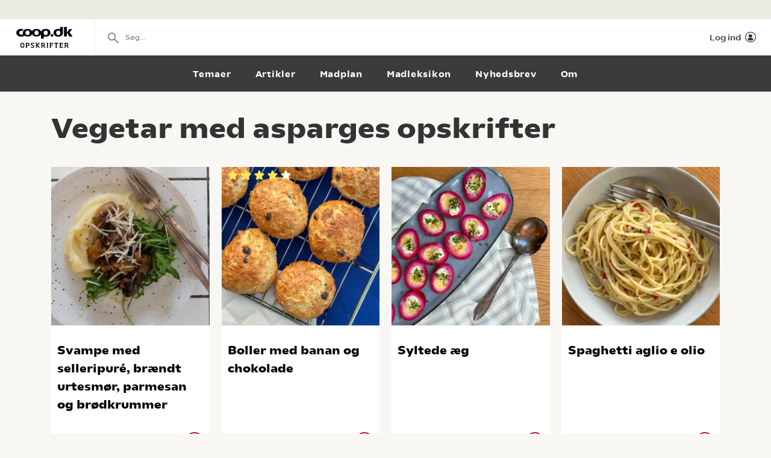

--- FILE ---
content_type: text/html; charset=utf-8
request_url: https://opskrifter.coop.dk/oversigt/vegetar%20med%20asparges
body_size: 7462
content:

<!doctype html>
<html ng-app="app"  lang="da">
<head>
  <meta charset="utf-8">
  <meta http-equiv="X-UA-Compatible" content="IE=edge">
  <meta http-equiv="ClearType" content="true">
  <meta name="viewport" content="width=device-width, initial-scale=1.0">
  <meta name="HandheldFriendly" content="true">

    <meta name="fb:app_id" content="1661858080602895" />
    <script>window.facebookAppId = 1661858080602895;</script>

  <link rel="apple-touch-icon" sizes="180x180" href="/layout/images/favicon/apple-touch-icon.png">
  <link rel="icon" type="image/png" sizes="32x32" href="/layout/images/favicon/favicon-32x32.png">
  <link rel="icon" type="image/png" sizes="16x16" href="/layout/images/favicon/favicon-16x16.png">
  <link rel="manifest" href="/layout/images/favicon/manifest.json">
  <link rel="mask-icon" color="#b21b22" href="/layout/images/favicon/safari-pinned-tab.svg">
  <link rel="shortcut icon" href="/layout/images/favicon/favicon.ico">
  <meta name="apple-mobile-web-app-title" content="Coop Opskrifter">
  <meta name="application-name" content="Coop Opskrifter">
  <meta name="msapplication-config" content="/layout/images/favicon/browserconfig.xml">
  <meta name="theme-color" content="#ffffff">
  <meta name="p:domain_verify" content="84e2a61fb5a316c2aa4611bb8cdf6ebc">

  <!-- Adobe Launch -->
  <script async src="//assets.adobedtm.com/launch-EN296b8ddb2d8c490189c018e2c4544629.min.js"></script>
  <!-- End Adobe Launch -->

  <style>
    .visible-print-only { display: none; height: 0; }
  </style>


    <script>
      window.globalUserInfo = null;
    </script>

  <link rel="stylesheet" href="/assets/dist/main.bundle.css?v=DxWJkPA7fXYYHxKUalqT4zxiIpgAw0vluey3L1psNLo" />

  



  <title>De bedste Vegetar med asparges opskrifter</title>
  <meta name="description" content="V&#xE6;lg mellem de bedste Vegetar med asparges opskrifter p&#xE5; opskrifter.coop.dk &#x2013; vi elsker mad!" />
  <link rel="canonical" href="https://opskrifter.coop.dk/oversigt/vegetar%20med%20asparges" />

  <meta name="og:locale" content="da_DK" />
  <meta name="og:site_name" content="Coop Opskrifter" />

  <meta property="og:description" content="V&#xE6;lg mellem de bedste Vegetar med asparges opskrifter p&#xE5; opskrifter.coop.dk &#x2013; vi elsker mad!" />
  <meta property="og:url" content="https://opskrifter.coop.dk/oversigt/vegetar%20med%20asparges" />
  <meta property="og:type" content="Search" />
  <meta property="og:title" content="De bedste Vegetar med asparges opskrifter" />

  

</head>
<body class="overviewPage startup--active" page-top-sticky page-top-scroll-reset="root.siteHeaderMenuActive || root.siteHeaderSearchActive || root.siteFacetsActive" ng-init="root.siteHeaderMenuActive=false; root.siteHeaderSearchActive=false; root.siteFacetsActive = false;" ng-class="{'-site-header-menu-active': root.siteHeaderMenuActive, '-site-header-search-active': root.siteHeaderSearchActive, '-site-facets-active': root.siteFacetsActive}">
  <div class="react-app-config"></div>
  
    <div class="site-canvas" role="document">
    <div class="site-canvas__inner">
      <div class="visible-print-only print__logo container">
        <i class="icon icon-coop-opskrifter-logo"></i>
      </div>





<div class="react-main-navigation hidden-print"
     data-context-items="[{&quot;name&quot;:&quot;Temaer&quot;,&quot;link&quot;:&quot;/temaer&quot;,&quot;isCurrent&quot;:false},{&quot;name&quot;:&quot;Artikler&quot;,&quot;link&quot;:&quot;/artikler&quot;,&quot;isCurrent&quot;:false},{&quot;name&quot;:&quot;Madplan&quot;,&quot;link&quot;:&quot;/madplan&quot;,&quot;isCurrent&quot;:false},{&quot;name&quot;:&quot;Madleksikon&quot;,&quot;link&quot;:&quot;/madleksikon&quot;,&quot;isCurrent&quot;:false},{&quot;name&quot;:&quot;Nyhedsbrev&quot;,&quot;link&quot;:&quot;/nyhedsbrev&quot;,&quot;isCurrent&quot;:false},{&quot;name&quot;:&quot;Om&quot;,&quot;link&quot;:&quot;/om&quot;,&quot;isCurrent&quot;:false}]"
     data-global-items="[{&quot;name&quot;:null,&quot;link&quot;:&quot;&quot;}]">
  <div class="placeholder__global-nav"></div>
  <div class="placeholder__site-nav"></div>
  <div class="placeholder__context-nav"></div>
</div>

      <div class="site-main">
        

<div class="container">
  <h1>Vegetar med asparges opskrifter</h1>

  <div class="tile-grid-wrap ">
    <div class="tile-grid -tile-display-mode-a">
          <article class="tile-recipe">

<div class="tile-recipe__inner" >
  <div class="tile-recipe__top">
    <a href="/opskrifter/svampe-med-selleripur&#xE9;-braendt-urtesmoer-parmesan-og-broedkrummer-10395" class="tile-recipe__image-link">

      <div class="react-lazy-image"
           data-class-name="tile-recipe__image"
           data-src="https://opskrifteradmin.coop.dk/media/20343/svampe-med-braendt-smoer.jpg?width=376&amp;height=376&amp;mode=crop&amp;format=webp&amp;rxy=0.5%2C0.5 400w, https://opskrifteradmin.coop.dk/media/20343/svampe-med-braendt-smoer.jpg?width=768&amp;height=768&amp;mode=crop&amp;format=webp&amp;rxy=0.5%2C0.5 768w"
           data-options='{"aspect_ratio":"1:1","crop":"fill"}'
           data-alt-text="Svampe med selleripur&#xE9;, br&#xE6;ndt urtesm&#xF8;r, parmesan og br&#xF8;dkrummer"></div>


    </a>

  </div>


  <h5 class="tile-recipe__heading">
    <a href="/opskrifter/svampe-med-selleripur&#xE9;-braendt-urtesmoer-parmesan-og-broedkrummer-10395" >Svampe med selleripur&#xE9;, br&#xE6;ndt urtesm&#xF8;r, parmesan og br&#xF8;dkrummer</a>
  </h5>

  <span class="tile-recipe__preptime" >
      <i class="icon icon-compas"></i> 35 min.  </span>

    <div class="react-user-popover tile-recipe__popover"
         data-recipe-id="10395"
         data-recipe-path="/opskrifter/svampe-med-selleripur&#xE9;-braendt-urtesmoer-parmesan-og-broedkrummer-10395"
         data-text-color=""></div>
</div>          </article>
          <article class="tile-recipe">

<div class="tile-recipe__inner" >
  <div class="tile-recipe__top">
    <a href="/opskrifter/boller-med-banan-og-chokolade-4998" class="tile-recipe__image-link">

      <div class="react-lazy-image"
           data-class-name="tile-recipe__image"
           data-src="https://opskrifteradmin.coop.dk/media/cklmrv54/boller-med-banan-og-chokolade-2.jpg?width=376&amp;height=376&amp;mode=crop&amp;format=webp&amp;rxy=0.5%2C0.5 400w, https://opskrifteradmin.coop.dk/media/cklmrv54/boller-med-banan-og-chokolade-2.jpg?width=768&amp;height=768&amp;mode=crop&amp;format=webp&amp;rxy=0.5%2C0.5 768w"
           data-options='{"aspect_ratio":"1:1","crop":"fill"}'
           data-alt-text="Boller med banan og chokolade"></div>


    </a>

  </div>

    <div class="react-rating-static-list tile-recipe_rating"
         data-rating="87.53623"
         data-id="4998"></div>

  <h5 class="tile-recipe__heading">
    <a href="/opskrifter/boller-med-banan-og-chokolade-4998" >Boller med banan og chokolade</a>
  </h5>

  <span class="tile-recipe__preptime" >
  </span>

    <div class="react-user-popover tile-recipe__popover"
         data-recipe-id="4998"
         data-recipe-path="/opskrifter/boller-med-banan-og-chokolade-4998"
         data-text-color=""></div>
</div>          </article>
          <article class="tile-recipe">

<div class="tile-recipe__inner" >
  <div class="tile-recipe__top">
    <a href="/opskrifter/syltede-aeg-12989" class="tile-recipe__image-link">

      <div class="react-lazy-image"
           data-class-name="tile-recipe__image"
           data-src="https://opskrifteradmin.coop.dk/media/g5kmljpe/syltede-aeg-2-img_4729.jpg?width=376&amp;height=376&amp;mode=crop&amp;format=webp&amp;rxy=0.5%2C0.5 400w, https://opskrifteradmin.coop.dk/media/g5kmljpe/syltede-aeg-2-img_4729.jpg?width=768&amp;height=768&amp;mode=crop&amp;format=webp&amp;rxy=0.5%2C0.5 768w"
           data-options='{"aspect_ratio":"1:1","crop":"fill"}'
           data-alt-text="Syltede &#xE6;g"></div>


    </a>

  </div>


  <h5 class="tile-recipe__heading">
    <a href="/opskrifter/syltede-aeg-12989" >Syltede &#xE6;g</a>
  </h5>

  <span class="tile-recipe__preptime" >
  </span>

    <div class="react-user-popover tile-recipe__popover"
         data-recipe-id="12989"
         data-recipe-path="/opskrifter/syltede-aeg-12989"
         data-text-color=""></div>
</div>          </article>
          <article class="tile-recipe">

<div class="tile-recipe__inner" >
  <div class="tile-recipe__top">
    <a href="/opskrifter/spaghetti-aglio-e-olio-12985" class="tile-recipe__image-link">

      <div class="react-lazy-image"
           data-class-name="tile-recipe__image"
           data-src="https://opskrifteradmin.coop.dk/media/ubqnl4xn/spaghetti-aglio-e-olio-3.jpg?width=376&amp;height=376&amp;mode=crop&amp;format=webp&amp;rxy=0.5%2C0.5 400w, https://opskrifteradmin.coop.dk/media/ubqnl4xn/spaghetti-aglio-e-olio-3.jpg?width=768&amp;height=768&amp;mode=crop&amp;format=webp&amp;rxy=0.5%2C0.5 768w"
           data-options='{"aspect_ratio":"1:1","crop":"fill"}'
           data-alt-text="Spaghetti aglio e olio"></div>


    </a>

  </div>


  <h5 class="tile-recipe__heading">
    <a href="/opskrifter/spaghetti-aglio-e-olio-12985" >Spaghetti aglio e olio</a>
  </h5>

  <span class="tile-recipe__preptime" >
      <i class="icon icon-compas"></i> 20 min.  </span>

    <div class="react-user-popover tile-recipe__popover"
         data-recipe-id="12985"
         data-recipe-path="/opskrifter/spaghetti-aglio-e-olio-12985"
         data-text-color=""></div>
</div>          </article>
          <article class="tile-recipe">

<div class="tile-recipe__inner" >
  <div class="tile-recipe__top">
    <a href="/opskrifter/gulerodssuppe-1131" class="tile-recipe__image-link">

      <div class="react-lazy-image"
           data-class-name="tile-recipe__image"
           data-src="https://opskrifteradmin.coop.dk/media/20607/ny_gulerodssuppe.jpg?width=376&amp;height=376&amp;mode=crop&amp;format=webp&amp;rxy=0.5%2C0.5 400w, https://opskrifteradmin.coop.dk/media/20607/ny_gulerodssuppe.jpg?width=768&amp;height=768&amp;mode=crop&amp;format=webp&amp;rxy=0.5%2C0.5 768w"
           data-options='{"aspect_ratio":"1:1","crop":"fill"}'
           data-alt-text="Gulerodssuppe med masser af smag"></div>


    </a>

  </div>

    <div class="react-rating-static-list tile-recipe_rating"
         data-rating="60"
         data-id="1131"></div>

  <h5 class="tile-recipe__heading">
    <a href="/opskrifter/gulerodssuppe-1131" >Gulerodssuppe med masser af smag</a>
  </h5>

  <span class="tile-recipe__preptime" >
      <i class="icon icon-compas"></i> 30 min.  </span>

    <div class="react-user-popover tile-recipe__popover"
         data-recipe-id="1131"
         data-recipe-path="/opskrifter/gulerodssuppe-1131"
         data-text-color=""></div>
</div>          </article>
          <article class="tile-recipe">

<div class="tile-recipe__inner" >
  <div class="tile-recipe__top">
    <a href="/opskrifter/spinatvafler-12982" class="tile-recipe__image-link">

      <div class="react-lazy-image"
           data-class-name="tile-recipe__image"
           data-src="https://opskrifteradmin.coop.dk/media/r1zhrhve/spinatvafler-2.jpg?width=376&amp;height=376&amp;mode=crop&amp;format=webp&amp;rxy=0.5%2C0.5 400w, https://opskrifteradmin.coop.dk/media/r1zhrhve/spinatvafler-2.jpg?width=768&amp;height=768&amp;mode=crop&amp;format=webp&amp;rxy=0.5%2C0.5 768w"
           data-options='{"aspect_ratio":"1:1","crop":"fill"}'
           data-alt-text="Spinatvafler"></div>


    </a>

  </div>


  <h5 class="tile-recipe__heading">
    <a href="/opskrifter/spinatvafler-12982" >Spinatvafler</a>
  </h5>

  <span class="tile-recipe__preptime" >
  </span>

    <div class="react-user-popover tile-recipe__popover"
         data-recipe-id="12982"
         data-recipe-path="/opskrifter/spinatvafler-12982"
         data-text-color=""></div>
</div>          </article>
          <article class="tile-recipe">

<div class="tile-recipe__inner" >
  <div class="tile-recipe__top">
    <a href="/opskrifter/stegt-pak-choi-med-tahindressing-og-saltmandler-12745" class="tile-recipe__image-link">

      <div class="react-lazy-image"
           data-class-name="tile-recipe__image"
           data-src="https://opskrifteradmin.coop.dk/media/25893/stegt-pak-choi-1400.jpg?width=376&amp;height=376&amp;mode=crop&amp;format=webp&amp;rxy=0.5%2C0.5 400w, https://opskrifteradmin.coop.dk/media/25893/stegt-pak-choi-1400.jpg?width=768&amp;height=768&amp;mode=crop&amp;format=webp&amp;rxy=0.5%2C0.5 768w"
           data-options='{"aspect_ratio":"1:1","crop":"fill"}'
           data-alt-text="Stegt pak choi med tahindressing og saltmandler"></div>


    </a>

  </div>


  <h5 class="tile-recipe__heading">
    <a href="/opskrifter/stegt-pak-choi-med-tahindressing-og-saltmandler-12745" >Stegt pak choi med tahindressing og saltmandler</a>
  </h5>

  <span class="tile-recipe__preptime" >
  </span>

    <div class="react-user-popover tile-recipe__popover"
         data-recipe-id="12745"
         data-recipe-path="/opskrifter/stegt-pak-choi-med-tahindressing-og-saltmandler-12745"
         data-text-color=""></div>
</div>          </article>
          <article class="tile-recipe">

<div class="tile-recipe__inner" >
  <div class="tile-recipe__top">
    <a href="/opskrifter/knoldfritter-med-sennepsdip-12530" class="tile-recipe__image-link">

      <div class="react-lazy-image"
           data-class-name="tile-recipe__image"
           data-src="https://opskrifteradmin.coop.dk/media/25190/knoldsellerifritter-1080_1080.jpg?width=376&amp;height=376&amp;mode=crop&amp;format=webp&amp;rxy=0.5%2C0.5 400w, https://opskrifteradmin.coop.dk/media/25190/knoldsellerifritter-1080_1080.jpg?width=768&amp;height=768&amp;mode=crop&amp;format=webp&amp;rxy=0.5%2C0.5 768w"
           data-options='{"aspect_ratio":"1:1","crop":"fill"}'
           data-alt-text="Knoldfritter med sennepsdip"></div>


    </a>

  </div>

    <div class="react-rating-static-list tile-recipe_rating"
         data-rating="100"
         data-id="12530"></div>

  <h5 class="tile-recipe__heading">
    <a href="/opskrifter/knoldfritter-med-sennepsdip-12530" >Knoldfritter med sennepsdip</a>
  </h5>

  <span class="tile-recipe__preptime" >
      <i class="icon icon-compas"></i> 50 min.  </span>

    <div class="react-user-popover tile-recipe__popover"
         data-recipe-id="12530"
         data-recipe-path="/opskrifter/knoldfritter-med-sennepsdip-12530"
         data-text-color=""></div>
</div>          </article>
          <article class="tile-recipe">

<div class="tile-recipe__inner" >
  <div class="tile-recipe__top">
    <a href="/opskrifter/koreanske-pandekager-med-foraarsloeg-og-kimchi-11559" class="tile-recipe__image-link">

      <div class="react-lazy-image"
           data-class-name="tile-recipe__image"
           data-src="https://opskrifteradmin.coop.dk/media/22036/samvirke28102020100137.jpg?width=376&amp;height=376&amp;mode=crop&amp;format=webp&amp;rxy=0.5%2C0.5 400w, https://opskrifteradmin.coop.dk/media/22036/samvirke28102020100137.jpg?width=768&amp;height=768&amp;mode=crop&amp;format=webp&amp;rxy=0.5%2C0.5 768w"
           data-options='{"aspect_ratio":"1:1","crop":"fill"}'
           data-alt-text="Koreansk-inspirerede pandekager med for&#xE5;rsl&#xF8;g og kimchi"></div>


    </a>

  </div>

    <div class="react-rating-static-list tile-recipe_rating"
         data-rating="50"
         data-id="11559"></div>

  <h5 class="tile-recipe__heading">
    <a href="/opskrifter/koreanske-pandekager-med-foraarsloeg-og-kimchi-11559" >Koreansk-inspirerede pandekager med for&#xE5;rsl&#xF8;g og kimchi</a>
  </h5>

  <span class="tile-recipe__preptime" >
  </span>

    <div class="react-user-popover tile-recipe__popover"
         data-recipe-id="11559"
         data-recipe-path="/opskrifter/koreanske-pandekager-med-foraarsloeg-og-kimchi-11559"
         data-text-color=""></div>
</div>          </article>
          <article class="tile-recipe">

<div class="tile-recipe__inner" >
  <div class="tile-recipe__top">
    <a href="/opskrifter/blomkaalssalat-med-tranebaer-hasselnoedder-og-karse-3968" class="tile-recipe__image-link">

      <div class="react-lazy-image"
           data-class-name="tile-recipe__image"
           data-src="https://opskrifteradmin.coop.dk/media/20601/blomkaal_madagenda_nyt.jpg?width=376&amp;height=376&amp;mode=crop&amp;format=webp&amp;rxy=0.5%2C0.5 400w, https://opskrifteradmin.coop.dk/media/20601/blomkaal_madagenda_nyt.jpg?width=768&amp;height=768&amp;mode=crop&amp;format=webp&amp;rxy=0.5%2C0.5 768w"
           data-options='{"aspect_ratio":"1:1","crop":"fill"}'
           data-alt-text="Knasende god blomk&#xE5;lssalat med hasseln&#xF8;dder"></div>


    </a>

  </div>

    <div class="react-rating-static-list tile-recipe_rating"
         data-rating="80"
         data-id="3968"></div>

  <h5 class="tile-recipe__heading">
    <a href="/opskrifter/blomkaalssalat-med-tranebaer-hasselnoedder-og-karse-3968" >Knasende god blomk&#xE5;lssalat med hasseln&#xF8;dder</a>
  </h5>

  <span class="tile-recipe__preptime" >
  </span>

    <div class="react-user-popover tile-recipe__popover"
         data-recipe-id="3968"
         data-recipe-path="/opskrifter/blomkaalssalat-med-tranebaer-hasselnoedder-og-karse-3968"
         data-text-color=""></div>
</div>          </article>
          <article class="tile-recipe">

<div class="tile-recipe__inner" >
  <div class="tile-recipe__top">
    <a href="/opskrifter/hjemmelavet-pasta-7420" class="tile-recipe__image-link">

      <div class="react-lazy-image"
           data-class-name="tile-recipe__image"
           data-src="https://opskrifteradmin.coop.dk/media/f2hnnrpe/hjemmelavet-pasta-2.jpg?width=376&amp;height=376&amp;mode=crop&amp;format=webp&amp;rxy=0.5%2C0.5 400w, https://opskrifteradmin.coop.dk/media/f2hnnrpe/hjemmelavet-pasta-2.jpg?width=768&amp;height=768&amp;mode=crop&amp;format=webp&amp;rxy=0.5%2C0.5 768w"
           data-options='{"aspect_ratio":"1:1","crop":"fill"}'
           data-alt-text="Hjemmelavet pasta"></div>


    </a>

  </div>


  <h5 class="tile-recipe__heading">
    <a href="/opskrifter/hjemmelavet-pasta-7420" >Hjemmelavet pasta</a>
  </h5>

  <span class="tile-recipe__preptime" >
      <i class="icon icon-compas"></i> 40 min.  </span>

    <div class="react-user-popover tile-recipe__popover"
         data-recipe-id="7420"
         data-recipe-path="/opskrifter/hjemmelavet-pasta-7420"
         data-text-color=""></div>
</div>          </article>
          <article class="tile-recipe">

<div class="tile-recipe__inner" >
  <div class="tile-recipe__top">
    <a href="/opskrifter/persillerodssuppe-med-letsaltet-agurk-og-&#xE6;rteskud-10243" class="tile-recipe__image-link">

      <div class="react-lazy-image"
           data-class-name="tile-recipe__image"
           data-src="https://opskrifteradmin.coop.dk/media/19715/samvirke2911201863867.jpg?width=376&amp;height=376&amp;mode=crop&amp;format=webp&amp;rxy=0.5%2C0.5 400w, https://opskrifteradmin.coop.dk/media/19715/samvirke2911201863867.jpg?width=768&amp;height=768&amp;mode=crop&amp;format=webp&amp;rxy=0.5%2C0.5 768w"
           data-options='{"aspect_ratio":"1:1","crop":"fill"}'
           data-alt-text="Persillerodssuppe med letsaltet agurk og &#xE6;rteskud"></div>


    </a>

  </div>

    <div class="react-rating-static-list tile-recipe_rating"
         data-rating="100"
         data-id="10243"></div>

  <h5 class="tile-recipe__heading">
    <a href="/opskrifter/persillerodssuppe-med-letsaltet-agurk-og-&#xE6;rteskud-10243" >Persillerodssuppe med letsaltet agurk og &#xE6;rteskud</a>
  </h5>

  <span class="tile-recipe__preptime" >
  </span>

    <div class="react-user-popover tile-recipe__popover"
         data-recipe-id="10243"
         data-recipe-path="/opskrifter/persillerodssuppe-med-letsaltet-agurk-og-&#xE6;rteskud-10243"
         data-text-color=""></div>
</div>          </article>
          <article class="tile-recipe">

<div class="tile-recipe__inner" >
  <div class="tile-recipe__top">
    <a href="/opskrifter/persiller&#xF8;dder-bagt-i-krydret-dej-10244" class="tile-recipe__image-link">

      <div class="react-lazy-image"
           data-class-name="tile-recipe__image"
           data-src="https://opskrifteradmin.coop.dk/media/19716/samvirke2911201863887.jpg?width=376&amp;height=376&amp;mode=crop&amp;format=webp&amp;rxy=0.5%2C0.5 400w, https://opskrifteradmin.coop.dk/media/19716/samvirke2911201863887.jpg?width=768&amp;height=768&amp;mode=crop&amp;format=webp&amp;rxy=0.5%2C0.5 768w"
           data-options='{"aspect_ratio":"1:1","crop":"fill"}'
           data-alt-text="Persiller&#xF8;dder bagt i krydret dej"></div>


    </a>

  </div>


  <h5 class="tile-recipe__heading">
    <a href="/opskrifter/persiller&#xF8;dder-bagt-i-krydret-dej-10244" >Persiller&#xF8;dder bagt i krydret dej</a>
  </h5>

  <span class="tile-recipe__preptime" >
  </span>

    <div class="react-user-popover tile-recipe__popover"
         data-recipe-id="10244"
         data-recipe-path="/opskrifter/persiller&#xF8;dder-bagt-i-krydret-dej-10244"
         data-text-color=""></div>
</div>          </article>
          <article class="tile-recipe">

<div class="tile-recipe__inner" >
  <div class="tile-recipe__top">
    <a href="/opskrifter/foedselsdagsboller-7276" class="tile-recipe__image-link">

      <div class="react-lazy-image"
           data-class-name="tile-recipe__image"
           data-src="https://opskrifteradmin.coop.dk/media/svpdieff/foedselsdagsboller-1.jpg?width=376&amp;height=376&amp;mode=crop&amp;format=webp&amp;rxy=0.5%2C0.5 400w, https://opskrifteradmin.coop.dk/media/svpdieff/foedselsdagsboller-1.jpg?width=768&amp;height=768&amp;mode=crop&amp;format=webp&amp;rxy=0.5%2C0.5 768w"
           data-options='{"aspect_ratio":"1:1","crop":"fill"}'
           data-alt-text="Bl&#xF8;de f&#xF8;dselsdagsboller"></div>


    </a>

  </div>

    <div class="react-rating-static-list tile-recipe_rating"
         data-rating="58"
         data-id="7276"></div>

  <h5 class="tile-recipe__heading">
    <a href="/opskrifter/foedselsdagsboller-7276" >Bl&#xF8;de f&#xF8;dselsdagsboller</a>
  </h5>

  <span class="tile-recipe__preptime" >
      <i class="icon icon-compas"></i> 1 t, 15 min.  </span>

    <div class="react-user-popover tile-recipe__popover"
         data-recipe-id="7276"
         data-recipe-path="/opskrifter/foedselsdagsboller-7276"
         data-text-color=""></div>
</div>          </article>
          <article class="tile-recipe">

<div class="tile-recipe__inner" >
  <div class="tile-recipe__top">
    <a href="/opskrifter/pizza-med-kartofler-asparges-og-rosmarin-12947" class="tile-recipe__image-link">

      <div class="react-lazy-image"
           data-class-name="tile-recipe__image"
           data-src="https://opskrifteradmin.coop.dk/media/wmrn00pe/pizza_2.png?width=376&amp;height=376&amp;mode=crop&amp;format=webp&amp;rxy=0.5%2C0.5 400w, https://opskrifteradmin.coop.dk/media/wmrn00pe/pizza_2.png?width=768&amp;height=768&amp;mode=crop&amp;format=webp&amp;rxy=0.5%2C0.5 768w"
           data-options='{"aspect_ratio":"1:1","crop":"fill"}'
           data-alt-text="Pizza med kartofler, asparges og rosmarin"></div>


    </a>

  </div>


  <h5 class="tile-recipe__heading">
    <a href="/opskrifter/pizza-med-kartofler-asparges-og-rosmarin-12947" >Pizza med kartofler, asparges og rosmarin</a>
  </h5>

  <span class="tile-recipe__preptime" >
  </span>

    <div class="react-user-popover tile-recipe__popover"
         data-recipe-id="12947"
         data-recipe-path="/opskrifter/pizza-med-kartofler-asparges-og-rosmarin-12947"
         data-text-color=""></div>
</div>          </article>
          <article class="tile-recipe">

<div class="tile-recipe__inner" >
  <div class="tile-recipe__top">
    <a href="/opskrifter/hasselback-butternut-med-honning-valnoedder-11827" class="tile-recipe__image-link">

      <div class="react-lazy-image"
           data-class-name="tile-recipe__image"
           data-src="https://opskrifteradmin.coop.dk/media/22536/hasselback_butternut_honning_valnodder_lf.jpg?width=376&amp;height=376&amp;mode=crop&amp;format=webp&amp;rxy=0.5%2C0.5 400w, https://opskrifteradmin.coop.dk/media/22536/hasselback_butternut_honning_valnodder_lf.jpg?width=768&amp;height=768&amp;mode=crop&amp;format=webp&amp;rxy=0.5%2C0.5 768w"
           data-options='{"aspect_ratio":"1:1","crop":"fill"}'
           data-alt-text="Hasselback butternutsquash med honning &amp; valn&#xF8;dder"></div>


    </a>

  </div>

    <div class="react-rating-static-list tile-recipe_rating"
         data-rating="93.333336"
         data-id="11827"></div>

  <h5 class="tile-recipe__heading">
    <a href="/opskrifter/hasselback-butternut-med-honning-valnoedder-11827" >Hasselback butternutsquash med honning &amp; valn&#xF8;dder</a>
  </h5>

  <span class="tile-recipe__preptime" >
      <i class="icon icon-compas"></i> 1 t, 20 min.  </span>

    <div class="react-user-popover tile-recipe__popover"
         data-recipe-id="11827"
         data-recipe-path="/opskrifter/hasselback-butternut-med-honning-valnoedder-11827"
         data-text-color=""></div>
</div>          </article>
          <article class="tile-recipe">

<div class="tile-recipe__inner" >
  <div class="tile-recipe__top">
    <a href="/opskrifter/svampetaerte-med-karamelliserede-loeg-8738" class="tile-recipe__image-link">

      <div class="react-lazy-image"
           data-class-name="tile-recipe__image"
           data-src="https://opskrifteradmin.coop.dk/media/17923/svampetaerte.jpg?width=376&amp;height=376&amp;mode=crop&amp;format=webp&amp;rxy=0.5%2C0.5 400w, https://opskrifteradmin.coop.dk/media/17923/svampetaerte.jpg?width=768&amp;height=768&amp;mode=crop&amp;format=webp&amp;rxy=0.5%2C0.5 768w"
           data-options='{"aspect_ratio":"1:1","crop":"fill"}'
           data-alt-text="&#xD8;kologisk svampet&#xE6;rte med karamelliserede l&#xF8;g"></div>


    </a>

  </div>

    <div class="react-rating-static-list tile-recipe_rating"
         data-rating="88.57143"
         data-id="8738"></div>

  <h5 class="tile-recipe__heading">
    <a href="/opskrifter/svampetaerte-med-karamelliserede-loeg-8738" >&#xD8;kologisk svampet&#xE6;rte med karamelliserede l&#xF8;g</a>
  </h5>

  <span class="tile-recipe__preptime" >
      <i class="icon icon-compas"></i> 1 t  </span>

    <div class="react-user-popover tile-recipe__popover"
         data-recipe-id="8738"
         data-recipe-path="/opskrifter/svampetaerte-med-karamelliserede-loeg-8738"
         data-text-color=""></div>
</div>          </article>
          <article class="tile-recipe">

<div class="tile-recipe__inner" >
  <div class="tile-recipe__top">
    <a href="/opskrifter/spidskaalssalat-med-feta-12939" class="tile-recipe__image-link">

      <div class="react-lazy-image"
           data-class-name="tile-recipe__image"
           data-src="https://opskrifteradmin.coop.dk/media/wbpdk0xo/spidskaalssalat-med-feta-3.jpg?width=376&amp;height=376&amp;mode=crop&amp;format=webp&amp;rxy=0.5%2C0.5 400w, https://opskrifteradmin.coop.dk/media/wbpdk0xo/spidskaalssalat-med-feta-3.jpg?width=768&amp;height=768&amp;mode=crop&amp;format=webp&amp;rxy=0.5%2C0.5 768w"
           data-options='{"aspect_ratio":"1:1","crop":"fill"}'
           data-alt-text="Spidsk&#xE5;lssalat med feta"></div>


    </a>

  </div>


  <h5 class="tile-recipe__heading">
    <a href="/opskrifter/spidskaalssalat-med-feta-12939" >Spidsk&#xE5;lssalat med feta</a>
  </h5>

  <span class="tile-recipe__preptime" >
  </span>

    <div class="react-user-popover tile-recipe__popover"
         data-recipe-id="12939"
         data-recipe-path="/opskrifter/spidskaalssalat-med-feta-12939"
         data-text-color=""></div>
</div>          </article>
          <article class="tile-recipe">

<div class="tile-recipe__inner" >
  <div class="tile-recipe__top">
    <a href="/opskrifter/spidskaalssalat-med-aeble-og-mandler-12940" class="tile-recipe__image-link">

      <div class="react-lazy-image"
           data-class-name="tile-recipe__image"
           data-src="https://opskrifteradmin.coop.dk/media/xutbwd2l/spidskaalssalat-med-aeble-og-mandler-2.jpg?width=376&amp;height=376&amp;mode=crop&amp;format=webp&amp;rxy=0.5%2C0.5 400w, https://opskrifteradmin.coop.dk/media/xutbwd2l/spidskaalssalat-med-aeble-og-mandler-2.jpg?width=768&amp;height=768&amp;mode=crop&amp;format=webp&amp;rxy=0.5%2C0.5 768w"
           data-options='{"aspect_ratio":"1:1","crop":"fill"}'
           data-alt-text="Spidsk&#xE5;lssalat med &#xE6;ble og mandler"></div>


    </a>

  </div>


  <h5 class="tile-recipe__heading">
    <a href="/opskrifter/spidskaalssalat-med-aeble-og-mandler-12940" >Spidsk&#xE5;lssalat med &#xE6;ble og mandler</a>
  </h5>

  <span class="tile-recipe__preptime" >
  </span>

    <div class="react-user-popover tile-recipe__popover"
         data-recipe-id="12940"
         data-recipe-path="/opskrifter/spidskaalssalat-med-aeble-og-mandler-12940"
         data-text-color=""></div>
</div>          </article>
          <article class="tile-recipe">

<div class="tile-recipe__inner" >
  <div class="tile-recipe__top">
    <a href="/opskrifter/parmigiana-di-melanzane-12930" class="tile-recipe__image-link">

      <div class="react-lazy-image"
           data-class-name="tile-recipe__image"
           data-src="https://opskrifteradmin.coop.dk/media/kl3me2md/melanzane-2.jpg?width=376&amp;height=376&amp;mode=crop&amp;format=webp&amp;rxy=0.5%2C0.5 400w, https://opskrifteradmin.coop.dk/media/kl3me2md/melanzane-2.jpg?width=768&amp;height=768&amp;mode=crop&amp;format=webp&amp;rxy=0.5%2C0.5 768w"
           data-options='{"aspect_ratio":"1:1","crop":"fill"}'
           data-alt-text="Parmigiana di melanzane"></div>


    </a>

  </div>


  <h5 class="tile-recipe__heading">
    <a href="/opskrifter/parmigiana-di-melanzane-12930" >Parmigiana di melanzane</a>
  </h5>

  <span class="tile-recipe__preptime" >
  </span>

    <div class="react-user-popover tile-recipe__popover"
         data-recipe-id="12930"
         data-recipe-path="/opskrifter/parmigiana-di-melanzane-12930"
         data-text-color=""></div>
</div>          </article>
          <article class="tile-recipe">

<div class="tile-recipe__inner" >
  <div class="tile-recipe__top">
    <a href="/opskrifter/blandet-spidskaalssalat-med-kaernemaelksdressing-9641" class="tile-recipe__image-link">

      <div class="react-lazy-image"
           data-class-name="tile-recipe__image"
           data-src="https://opskrifteradmin.coop.dk/media/19139/blandet-spidskaalssalat-m-kaernemaelksdressing-4523-kopi.jpg?width=376&amp;height=376&amp;mode=crop&amp;format=webp&amp;rxy=0.5%2C0.5 400w, https://opskrifteradmin.coop.dk/media/19139/blandet-spidskaalssalat-m-kaernemaelksdressing-4523-kopi.jpg?width=768&amp;height=768&amp;mode=crop&amp;format=webp&amp;rxy=0.5%2C0.5 768w"
           data-options='{"aspect_ratio":"1:1","crop":"fill"}'
           data-alt-text="Spidsk&#xE5;lssalat med mormordressing"></div>


    </a>

  </div>

    <div class="react-rating-static-list tile-recipe_rating"
         data-rating="20"
         data-id="9641"></div>

  <h5 class="tile-recipe__heading">
    <a href="/opskrifter/blandet-spidskaalssalat-med-kaernemaelksdressing-9641" >Spidsk&#xE5;lssalat med mormordressing</a>
  </h5>

  <span class="tile-recipe__preptime" >
  </span>

    <div class="react-user-popover tile-recipe__popover"
         data-recipe-id="9641"
         data-recipe-path="/opskrifter/blandet-spidskaalssalat-med-kaernemaelksdressing-9641"
         data-text-color=""></div>
</div>          </article>
          <article class="tile-recipe">

<div class="tile-recipe__inner" >
  <div class="tile-recipe__top">
    <a href="/opskrifter/kammuslinger-paa-salat-7553" class="tile-recipe__image-link">

      <div class="react-lazy-image"
           data-class-name="tile-recipe__image"
           data-src="https://opskrifteradmin.coop.dk/media/15744/kammuslinger-p-salat1278395128.jpg?width=376&amp;height=376&amp;mode=crop&amp;format=webp&amp;rxy=0.5%2C0.5 400w, https://opskrifteradmin.coop.dk/media/15744/kammuslinger-p-salat1278395128.jpg?width=768&amp;height=768&amp;mode=crop&amp;format=webp&amp;rxy=0.5%2C0.5 768w"
           data-options='{"aspect_ratio":"1:1","crop":"fill"}'
           data-alt-text="Kammuslinger p&#xE5; salat"></div>


    </a>

  </div>

    <div class="react-rating-static-list tile-recipe_rating"
         data-rating="50"
         data-id="7553"></div>

  <h5 class="tile-recipe__heading">
    <a href="/opskrifter/kammuslinger-paa-salat-7553" >Kammuslinger p&#xE5; salat</a>
  </h5>

  <span class="tile-recipe__preptime" >
      <i class="icon icon-compas"></i> 10 min.  </span>

    <div class="react-user-popover tile-recipe__popover"
         data-recipe-id="7553"
         data-recipe-path="/opskrifter/kammuslinger-paa-salat-7553"
         data-text-color=""></div>
</div>          </article>
          <article class="tile-recipe">

<div class="tile-recipe__inner" >
  <div class="tile-recipe__top">
    <a href="/opskrifter/julesalat-med-appelsin-7516" class="tile-recipe__image-link">

      <div class="react-lazy-image"
           data-class-name="tile-recipe__image"
           data-src="https://opskrifteradmin.coop.dk/media/15707/julesalat.png?width=376&amp;height=376&amp;mode=crop&amp;format=webp&amp;rxy=0.5%2C0.5 400w, https://opskrifteradmin.coop.dk/media/15707/julesalat.png?width=768&amp;height=768&amp;mode=crop&amp;format=webp&amp;rxy=0.5%2C0.5 768w"
           data-options='{"aspect_ratio":"1:1","crop":"fill"}'
           data-alt-text="Julesalat med appelsin"></div>


    </a>

  </div>


  <h5 class="tile-recipe__heading">
    <a href="/opskrifter/julesalat-med-appelsin-7516" >Julesalat med appelsin</a>
  </h5>

  <span class="tile-recipe__preptime" >
      <i class="icon icon-compas"></i> 10 min.  </span>

    <div class="react-user-popover tile-recipe__popover"
         data-recipe-id="7516"
         data-recipe-path="/opskrifter/julesalat-med-appelsin-7516"
         data-text-color=""></div>
</div>          </article>
          <article class="tile-recipe">

<div class="tile-recipe__inner" >
  <div class="tile-recipe__top">
    <a href="/opskrifter/hvidkaalssalat-7442" class="tile-recipe__image-link">

      <div class="react-lazy-image"
           data-class-name="tile-recipe__image"
           data-src="https://opskrifteradmin.coop.dk/media/15635/hvidklssalat1278395058.jpg?width=376&amp;height=376&amp;mode=crop&amp;format=webp&amp;rxy=0.5%2C0.5 400w, https://opskrifteradmin.coop.dk/media/15635/hvidklssalat1278395058.jpg?width=768&amp;height=768&amp;mode=crop&amp;format=webp&amp;rxy=0.5%2C0.5 768w"
           data-options='{"aspect_ratio":"1:1","crop":"fill"}'
           data-alt-text="Hvidk&#xE5;lssalat med hjemmelavet dressing"></div>


    </a>

  </div>


  <h5 class="tile-recipe__heading">
    <a href="/opskrifter/hvidkaalssalat-7442" >Hvidk&#xE5;lssalat med hjemmelavet dressing</a>
  </h5>

  <span class="tile-recipe__preptime" >
      <i class="icon icon-compas"></i> 10 min.  </span>

    <div class="react-user-popover tile-recipe__popover"
         data-recipe-id="7442"
         data-recipe-path="/opskrifter/hvidkaalssalat-7442"
         data-text-color=""></div>
</div>          </article>
    </div>
  </div>
</div>


        <div class="site-canvas__blur" ng-click="root.siteHeaderMenuActive=false; root.siteHeaderSearchActive=false"></div>
      </div>
      <footer class="site-footer hidden-print">
<footer class="site-footer">
  <div class="site-footer__intro">
    <div class="container">
      <div class="row">
        <div class="col">
          <div class="site-footer__logo">
            <i class="icon icon-coop-opskrifter-logo"></i>
          </div>
        </div>
        <div>
          <div class="site-footer__scroll js-scroll-to-top">
            <span class="site-footer__scroll-text">Til top</span>
            <span class="site-footer__scroll-icon">
              <i class="icon icon-arrow-up"></i>
            </span>
          </div>
        </div>
      </div>
    </div>
  </div>
  <nav class="site-footer__nav">
    <div class="container">
      <div class="site-footer__xs">
        <ul>
          <li>
            <a href="/">Forside</a>
          </li>
            <li>
              <a href="/temaer">Temaer</a>
            </li>
            <li>
              <a href="/artikler">Artikler</a>
            </li>
            <li>
              <a href="/madplan">Madplan</a>
            </li>
            <li>
              <a href="/madleksikon">Madleksikon</a>
            </li>
            <li>
              <a href="/nyhedsbrev">Nyhedsbrev</a>
            </li>
            <li>
              <a href="/om">Om</a>
            </li>
          <li>
            <a href="//www.coop.dk" class="coopdk-link">Gå til coop.dk</a>
          </li>
        </ul>
      </div>
        <div class="site-footer__sm site-footer__nav-lists">
            <div class="site-footer__nav-list-wrap">
              <ul class="site-footer__nav-list">
                <li>
                  <h3>OM COOP</h3>
                </li>
                    <li>
                      <a href="https://info.coop.dk/butikker/ugens-aviser/" target="_blank">Ugens aviser</a>
                    </li>
                    <li>
                      <a href="https://jobs.coop.dk/search/?searchResultView=LIST" target="_blank">S&#xF8;g job i Coop</a>
                    </li>
                    <li>
                      <a href="https://info.coop.dk/butikker/vores-varer/" target="_blank">Vores varer</a>
                    </li>
                    <li>
                      <a href="https://info.coop.dk/butikker/find-butik/" target="_blank">Find butik</a>
                    </li>
                    <li>
                      <a href="https://opskrifter.coop.dk/alle-opskrifter">Alle opskrifter A-&#xC5;</a>
                    </li>
                    <li>
                      <a href="https://forbrugerservice.coop.dk/hc/da" target="_blank">Forbrugerservice</a>
                    </li>
              </ul>
            </div>
            <div class="site-footer__nav-list-wrap">
              <ul class="site-footer__nav-list">
                <li>
                  <h3>MEDLEM</h3>
                </li>
                    <li>
                      <a href="https://medlem.coop.dk/medlemsfordele" target="_blank">Medlemsfordele</a>
                    </li>
                    <li>
                      <a href="https://medlem.coop.dk/ofte&#x2B;stillede&#x2B;spoergsmaal" target="_blank">Ofte stillede sp&#xF8;rgsm&#xE5;l</a>
                    </li>
                    <li>
                      <a href="https://indmeld.coop.dk/" target="_blank">Bliv medlem</a>
                    </li>
                    <li>
                      <a href="https://medlem.coop.dk/medlemsvilkaar" target="_blank">Medlemsvilk&#xE5;r</a>
                    </li>
                    <li>
                      <a href="https://info.coop.dk/privatlivspolitik/intro-og-dataansvarlig/" target="_blank">Privatlivspolitik</a>
                    </li>
                    <li>
                      <a href="https://medlem.coop.dk/medlemsservice" target="_blank">Medlemsservice</a>
                    </li>
              </ul>
            </div>
            <div class="site-footer__nav-list-wrap">
              <ul class="site-footer__nav-list">
                <li>
                  <h3>MEGET MERE COOP</h3>
                </li>
                    <li>
                      <a href="https://coopbank.dk/?utm_source=opskrifter.coop.dk&amp;utm_medium=link&amp;utm_term=coop%20bank" target="_blank">Coop Bank</a>
                    </li>
                    <li>
                      <a href="http://samvirke.dk/" target="_blank">Samvirke</a>
                    </li>
                    <li>
                      <a href="https://coopanalyse.dk/">Coop Analyse</a>
                    </li>
              </ul>
            </div>
        </div>
    </div>
  </nav>

  <div class="site-footer__address">
    <div class="container">
      <p class="text-center-xs text-left-sm">© Copyright 2025 Coop Danmark A/S</p>
<p class="text-center-xs text-left-sm"><strong>Coop Danmark A/S</strong> Roskildevej 65, 2620 Albertslund&nbsp;CVR-nr. 26259495</p>
    </div>
  </div>
</footer>      </footer>
    </div>
  </div>

  <div class="site__modal-backdrop" hide-backdrop></div>


  <script type="text/javascript">
    window.coopPageUrls = {
  "recipes": "/opskrifter",
  "search": "/soeg",
  "offers": "https://dql.dspservice.dk/search"
};
  </script>

  <script src="/assets/dist/main.bundle.js?v=RS7OhKg9a8PvcB_X9mwMwvAXlfZf5s0g8_XPK-NUrVw"></script>

  <!-- Adobe Target -->
<script>
  function targetPageParams() {
    return {
      "at_property": "53764145-ea6b-3e52-78d5-f3530d16897c"
    };
  }
</script></body>
</html>
